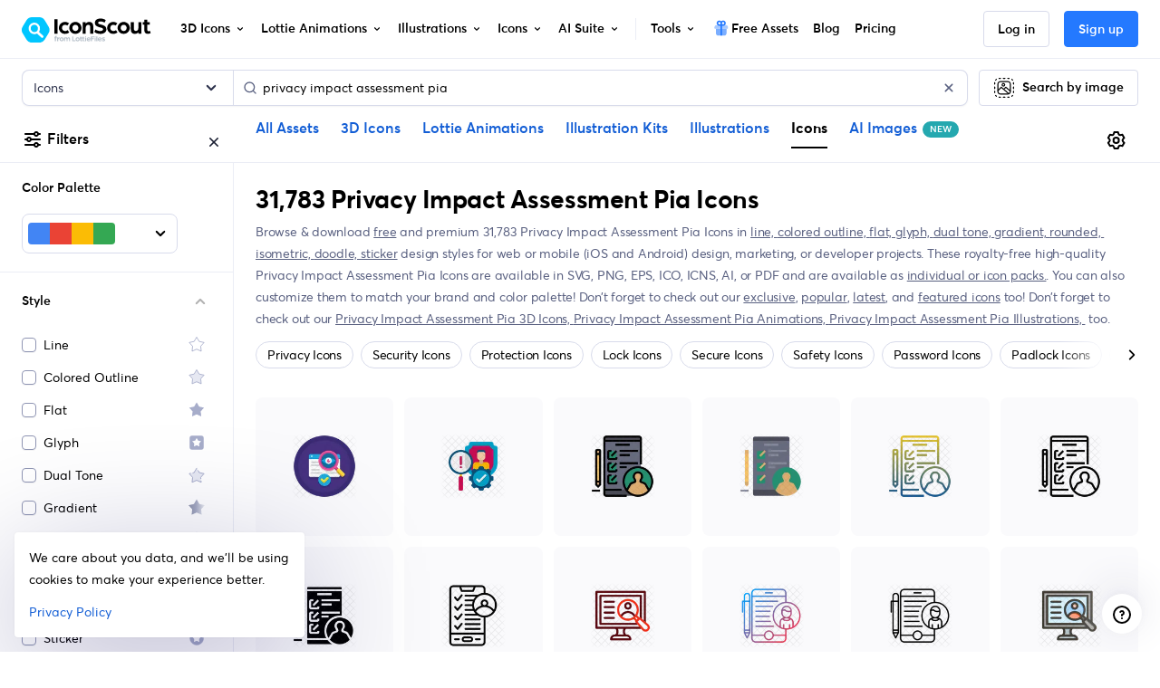

--- FILE ---
content_type: image/svg+xml
request_url: https://cdna.iconscout.com/img/offer.a61b742.svg
body_size: 628
content:
<svg width="20" height="20" viewBox="0 0 20 20" fill="none" xmlns="http://www.w3.org/2000/svg">
<path d="M17.2908 10.0001L18.2108 8.41007C18.3214 8.21877 18.3514 7.99139 18.2944 7.77793C18.2374 7.56446 18.0979 7.38238 17.9066 7.27174L16.315 6.35174V4.5184C16.315 4.29739 16.2272 4.08543 16.0709 3.92915C15.9146 3.77287 15.7026 3.68507 15.4816 3.68507H13.6491L12.73 2.09423C12.619 1.90333 12.4372 1.76382 12.2241 1.7059C12.1184 1.67725 12.0081 1.66986 11.8995 1.68416C11.791 1.69847 11.6863 1.73418 11.5916 1.78924L9.99997 2.70923L8.4083 1.7884C8.2169 1.6779 7.98945 1.64795 7.77597 1.70515C7.56249 1.76235 7.38048 1.90201 7.26997 2.0934L6.34997 3.68507H4.51747C4.29645 3.68507 4.08449 3.77287 3.92821 3.92915C3.77193 4.08543 3.68413 4.29739 3.68413 4.5184V6.3509L2.09247 7.2709C1.99749 7.32553 1.91425 7.39839 1.84752 7.48529C1.78079 7.57219 1.73189 7.67141 1.70363 7.77727C1.67536 7.88312 1.66829 7.99352 1.68282 8.10212C1.69735 8.21071 1.7332 8.31537 1.7883 8.41007L2.7083 10.0001L1.7883 11.5901C1.67829 11.7815 1.64844 12.0088 1.70527 12.2221C1.76209 12.4355 1.90097 12.6178 2.09163 12.7292L3.6833 13.6492V15.4817C3.6833 15.7027 3.7711 15.9147 3.92738 16.071C4.08366 16.2273 4.29562 16.3151 4.51663 16.3151H6.34997L7.26997 17.9067C7.34374 18.0329 7.44908 18.1376 7.57562 18.2106C7.70215 18.2837 7.84553 18.3226 7.99163 18.3234C8.13663 18.3234 8.2808 18.2851 8.40913 18.2109L9.99913 17.2909L11.5908 18.2109C11.7822 18.3212 12.0095 18.3512 12.2229 18.2942C12.4363 18.2372 12.6183 18.0978 12.7291 17.9067L13.6483 16.3151H15.4808C15.7018 16.3151 15.9138 16.2273 16.0701 16.071C16.2263 15.9147 16.3141 15.7027 16.3141 15.4817V13.6492L17.9058 12.7292C18.0006 12.6744 18.0837 12.6015 18.1503 12.5146C18.2169 12.4277 18.2657 12.3285 18.294 12.2227C18.3222 12.1169 18.3293 12.0066 18.3149 11.898C18.3005 11.7895 18.2648 11.6848 18.21 11.5901L17.2908 10.0001ZM7.9158 5.82507C8.24743 5.82518 8.56544 5.95703 8.79986 6.1916C9.03428 6.42618 9.16591 6.74427 9.1658 7.0759C9.16569 7.40753 9.03384 7.72554 8.79927 7.95996C8.56469 8.19438 8.2466 8.32601 7.91497 8.3259C7.58334 8.32579 7.26533 8.19395 7.03091 7.95937C6.79649 7.72479 6.66486 7.4067 6.66497 7.07507C6.66508 6.74344 6.79692 6.42543 7.0315 6.19101C7.26608 5.95659 7.58417 5.82496 7.9158 5.82507ZM8.1658 13.8251L6.83247 12.8259L11.8325 6.15924L13.1658 7.1584L8.1658 13.8251ZM12.0825 14.1584C11.9183 14.1583 11.7557 14.1259 11.604 14.0631C11.4523 14.0002 11.3145 13.908 11.1984 13.7919C11.0823 13.6757 10.9903 13.5378 10.9275 13.3861C10.8647 13.2344 10.8324 13.0718 10.8325 12.9076C10.8325 12.7434 10.8649 12.5808 10.9278 12.4291C10.9907 12.2774 11.0829 12.1396 11.199 12.0235C11.3152 11.9074 11.453 11.8154 11.6048 11.7526C11.7565 11.6898 11.9191 11.6575 12.0833 11.6576C12.4149 11.6577 12.7329 11.7895 12.9674 12.0241C13.2018 12.2587 13.3334 12.5768 13.3333 12.9084C13.3332 13.24 13.2013 13.558 12.9668 13.7925C12.7322 14.0269 12.4141 14.1585 12.0825 14.1584Z" fill="#A85325"/>
</svg>
